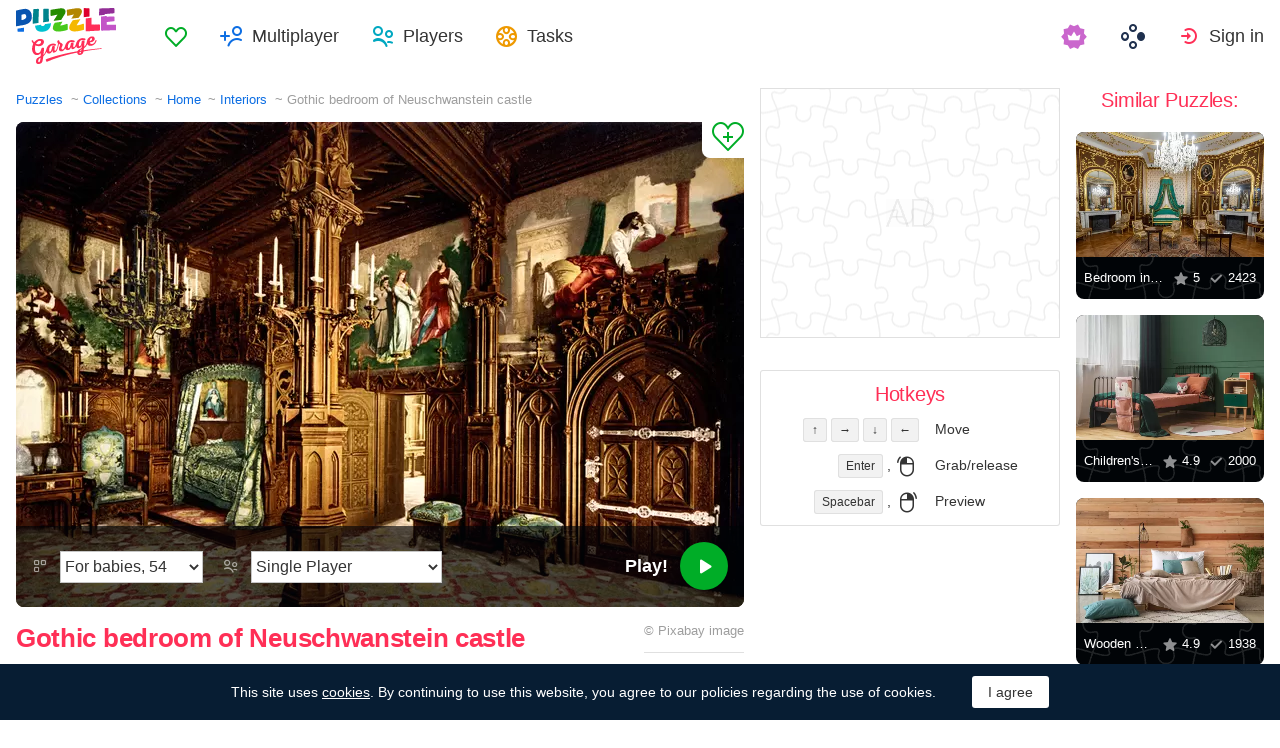

--- FILE ---
content_type: text/html; charset=utf-8
request_url: https://www.google.com/recaptcha/api2/aframe
body_size: 183
content:
<!DOCTYPE HTML><html><head><meta http-equiv="content-type" content="text/html; charset=UTF-8"></head><body><script nonce="OlfdR5_vlUVG0nbm_ZwDrg">/** Anti-fraud and anti-abuse applications only. See google.com/recaptcha */ try{var clients={'sodar':'https://pagead2.googlesyndication.com/pagead/sodar?'};window.addEventListener("message",function(a){try{if(a.source===window.parent){var b=JSON.parse(a.data);var c=clients[b['id']];if(c){var d=document.createElement('img');d.src=c+b['params']+'&rc='+(localStorage.getItem("rc::a")?sessionStorage.getItem("rc::b"):"");window.document.body.appendChild(d);sessionStorage.setItem("rc::e",parseInt(sessionStorage.getItem("rc::e")||0)+1);localStorage.setItem("rc::h",'1769059524452');}}}catch(b){}});window.parent.postMessage("_grecaptcha_ready", "*");}catch(b){}</script></body></html>